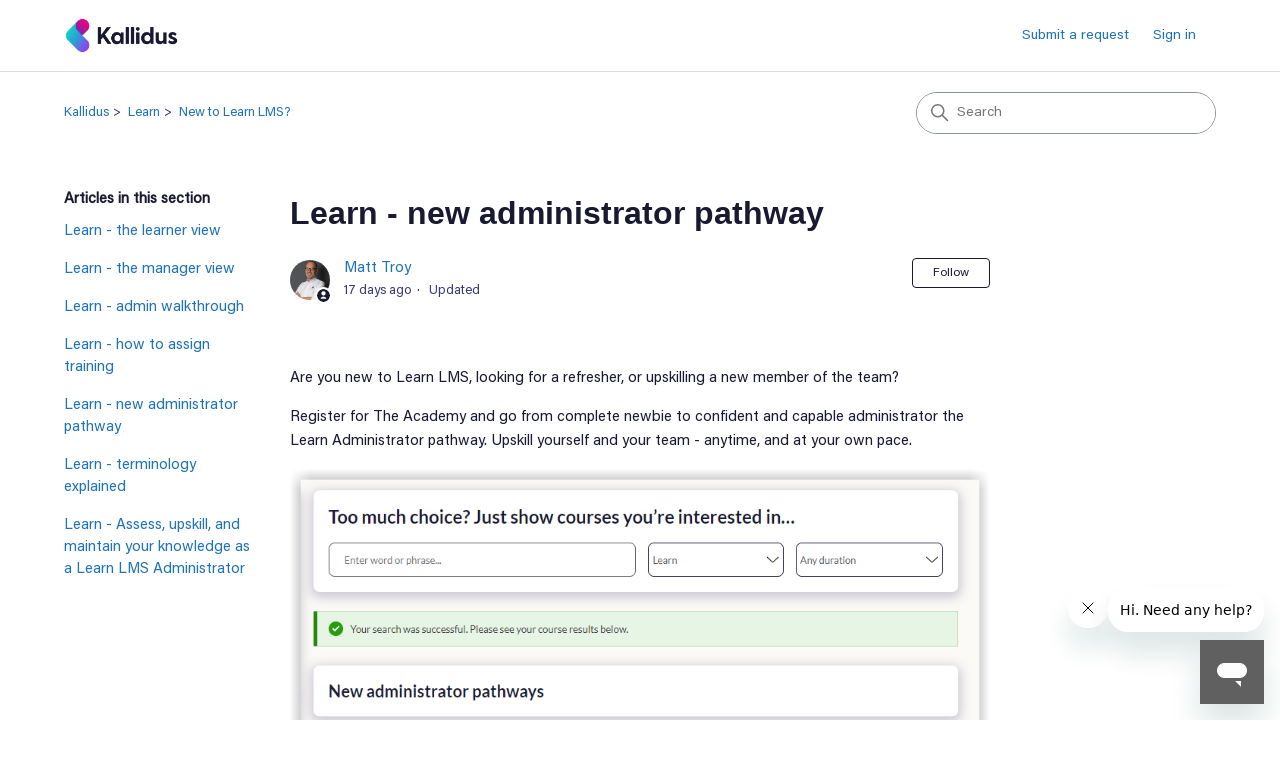

--- FILE ---
content_type: text/html; charset=utf-8
request_url: https://kallidus.zendesk.com/hc/en-us/articles/360008047378-Learn-new-administrator-pathway?sort_by=votes
body_size: 8231
content:
<!DOCTYPE html>
<html dir="ltr" lang="en-US">
<head>
  <meta charset="utf-8" />
  <!-- v26883 -->


  <title>Learn - new administrator pathway &ndash; Kallidus</title>

  

  <meta name="description" content="Are you new to Learn LMS, looking for a refresher, or upskilling a new member of the team? Register for The Academy and go from complete..." /><meta property="og:image" content="https://kallidus.zendesk.com/hc/theming_assets/01K0S10GE7Z48XYZSRGCFDB7X7" />
<meta property="og:type" content="website" />
<meta property="og:site_name" content="Kallidus" />
<meta property="og:title" content="Learn - new administrator pathway" />
<meta property="og:description" content="Are you new to Learn LMS, looking for a refresher, or upskilling a new member of the team?
Register for The Academy and go from complete newbie to confident and capable administrator the Learn Admi..." />
<meta property="og:url" content="https://kallidus.zendesk.com/hc/en-us/articles/360008047378-Learn-new-administrator-pathway" />
<link rel="canonical" href="https://kallidus.zendesk.com/hc/en-us/articles/360008047378-Learn-new-administrator-pathway">
<link rel="alternate" hreflang="en-us" href="https://kallidus.zendesk.com/hc/en-us/articles/360008047378-Learn-new-administrator-pathway">
<link rel="alternate" hreflang="x-default" href="https://kallidus.zendesk.com/hc/en-us/articles/360008047378-Learn-new-administrator-pathway">

  <link rel="stylesheet" href="//static.zdassets.com/hc/assets/application-f34d73e002337ab267a13449ad9d7955.css" media="all" id="stylesheet" />
  <link rel="stylesheet" type="text/css" href="/hc/theming_assets/1158547/1102285/style.css?digest=42839024140305">

  <link rel="icon" type="image/x-icon" href="/hc/theming_assets/01K0S13CY8PECDKPCWB0JXXDXH">

    

  <meta content="width=device-width, initial-scale=1.0" name="viewport" />
<!-- Make the translated search clear button label available for use in JS -->
<!-- See buildClearSearchButton() in script.js -->
<script type="text/javascript">window.searchClearButtonLabelLocalized = "Clear search";</script>
<script type="text/javascript">
  // Load ES module polyfill only for browsers that don't support ES modules
  if (!(HTMLScriptElement.supports && HTMLScriptElement.supports('importmap'))) {
    document.write('<script async src="/hc/theming_assets/01JWBAC47M7V8EXFXTT9ZRD8S3"><\/script>');
  }
</script>
<script type="importmap">
{
  "imports": {
    "new-request-form": "/hc/theming_assets/01K1DRK32XKKC3GAQC0HW8V6PM",
    "flash-notifications": "/hc/theming_assets/01K1DRK32H5EXK91YP2RNF4G23",
    "service-catalog": "/hc/theming_assets/01K1DRK2Z7PHJND0KC4ZQY2QSN",
    "approval-requests": "/hc/theming_assets/01K1DRK2BM5G6AKV5GQVJH09VY",
    "approval-requests-translations": "/hc/theming_assets/01K1DRK31JP17DB4H0MEAV33YR",
    "new-request-form-translations": "/hc/theming_assets/01K1DRK2X4814GQFZQ2PH4NQ7N",
    "service-catalog-translations": "/hc/theming_assets/01K1DRK285WH7664M52CZB73NX",
    "shared": "/hc/theming_assets/01K1DRK34H0G5KS2GF97VSTYSS",
    "ticket-fields": "/hc/theming_assets/01K1DRK305F28V9RR859431WGC",
    "wysiwyg": "/hc/theming_assets/01K1DRK354XRYJ85RVEFH686EJ"
  }
}
</script>
<script type="module">
  import { renderFlashNotifications } from "flash-notifications";

  const settings = {"brand_color":"rgba(25, 25, 50, 1)","brand_text_color":"#FFFFFF","text_color":"rgba(25, 25, 50, 1)","link_color":"#1F73B7","hover_link_color":"#0F3554","visited_link_color":"#9358B0","background_color":"#FFFFFF","heading_font":"Arial, 'Helvetica Neue', Helvetica, sans-serif","text_font":"Arial, 'Helvetica Neue', Helvetica, sans-serif","logo":"/hc/theming_assets/01K0S10GE7Z48XYZSRGCFDB7X7","show_brand_name":false,"favicon":"/hc/theming_assets/01K0S13CY8PECDKPCWB0JXXDXH","homepage_background_image":"/hc/theming_assets/01K2FA8SGGASJ3CB64A7565SCW","community_background_image":"/hc/theming_assets/01K2FA8ZJWWEJZ4EA74YBM3X8B","community_image":"/hc/theming_assets/01K2FA97DT4GG8993ZHHSVZD67","instant_search":true,"scoped_kb_search":false,"scoped_community_search":false,"show_recent_activity":true,"show_articles_in_section":true,"show_article_author":true,"show_article_comments":false,"show_follow_article":true,"show_recently_viewed_articles":true,"show_related_articles":true,"show_article_sharing":true,"show_follow_section":true,"show_follow_post":true,"show_post_sharing":false,"show_follow_topic":true,"request_list_beta":false};
  const baseLocale = "en-us";

  renderFlashNotifications(settings, baseLocale);
</script>

  
</head>
<body class="community-enabled">
  
  
  

  <a class="skip-navigation" tabindex="1" href="#main-content">Skip to main content</a>

<header class="header">
  <div class="logo">
    <a title="Home" href="/hc/en-us">
      <img src="/hc/theming_assets/01K0S10GE7Z48XYZSRGCFDB7X7" alt="Kallidus Help Center home page" />
      
    </a>
  </div>

  <div class="nav-wrapper-desktop">
    <nav class="user-nav" id="user-nav" aria-label="User navigation">
      <ul class="user-nav-list">
        <!-- <li><a href="/hc/en-us/community/topics">Community</a></li> -->
        <li></li>
        <li><a class="submit-a-request" href="/hc/en-us/requests/new">Submit a request</a></li>
        
          <li>
            <a class="sign-in" rel="nofollow" data-auth-action="signin" title="Opens a dialog" role="button" href="/hc/en-us/signin?return_to=https%3A%2F%2Fkallidus.zendesk.com%2Fhc%2Fen-us%2Farticles%2F360008047378-Learn-new-administrator-pathway%3Fsort_by%3Dvotes">
              Sign in
            </a>
          </li>
        
      </ul>
    </nav>
    
  </div>

  <div class="nav-wrapper-mobile">
    <button class="menu-button-mobile" aria-controls="user-nav-mobile" aria-expanded="false" aria-label="Toggle navigation menu">
      
      <svg xmlns="http://www.w3.org/2000/svg" width="16" height="16" focusable="false" viewBox="0 0 16 16" class="icon-menu">
        <path fill="none" stroke="currentColor" stroke-linecap="round" d="M1.5 3.5h13m-13 4h13m-13 4h13"/>
      </svg>
    </button>
    <nav class="menu-list-mobile" id="user-nav-mobile" aria-expanded="false">
      <ul class="menu-list-mobile-items">
        
          <li class="item">
            <a rel="nofollow" data-auth-action="signin" title="Opens a dialog" role="button" href="/hc/en-us/signin?return_to=https%3A%2F%2Fkallidus.zendesk.com%2Fhc%2Fen-us%2Farticles%2F360008047378-Learn-new-administrator-pathway%3Fsort_by%3Dvotes">
              Sign in
            </a>
          </li>
          <li class="nav-divider"></li>
        
        <li class="item"><a href="/hc/en-us/community/topics">Community</a></li>
        <li class="item"><a class="submit-a-request" href="/hc/en-us/requests/new">Submit a request</a></li>
        <li class="item"></li>
        <li class="nav-divider"></li>
        
      </ul>
    </nav>
  </div>

</header>


  <main role="main">
    <div class="container-divider"></div>
<div class="container">
  <div class="sub-nav">
    <nav aria-label="Current location">
  <ol class="breadcrumbs">
    
      <li>
        
          <a href="/hc/en-us">Kallidus</a>
        
      </li>
    
      <li>
        
          <a href="/hc/en-us/categories/115000143589-Learn">Learn</a>
        
      </li>
    
      <li>
        
          <a href="/hc/en-us/sections/360004935873-New-to-Learn-LMS">New to Learn LMS?</a>
        
      </li>
    
  </ol>
</nav>

    <div class="search-container">
      <svg xmlns="http://www.w3.org/2000/svg" width="12" height="12" focusable="false" viewBox="0 0 12 12" class="search-icon" aria-hidden="true">
        <circle cx="4.5" cy="4.5" r="4" fill="none" stroke="currentColor"/>
        <path stroke="currentColor" stroke-linecap="round" d="M11 11L7.5 7.5"/>
      </svg>
      <form role="search" class="search" data-search="" action="/hc/en-us/search" accept-charset="UTF-8" method="get"><input type="hidden" name="utf8" value="&#x2713;" autocomplete="off" /><input type="search" name="query" id="query" placeholder="Search" aria-label="Search" /></form>
    </div>
  </div>

  <div class="article-container" id="article-container">
    <aside class="article-sidebar" aria-labelledby="section-articles-title">
      
        <div class="collapsible-sidebar">
          <button type="button" class="collapsible-sidebar-toggle" aria-labelledby="section-articles-title" aria-expanded="false">
            <svg xmlns="http://www.w3.org/2000/svg" width="20" height="20" focusable="false" viewBox="0 0 12 12" aria-hidden="true" class="collapsible-sidebar-toggle-icon chevron-icon">
              <path fill="none" stroke="currentColor" stroke-linecap="round" d="M3 4.5l2.6 2.6c.2.2.5.2.7 0L9 4.5"/>
            </svg>
            <svg xmlns="http://www.w3.org/2000/svg" width="20" height="20" focusable="false" viewBox="0 0 12 12" aria-hidden="true" class="collapsible-sidebar-toggle-icon x-icon">
              <path stroke="currentColor" stroke-linecap="round" d="M3 9l6-6m0 6L3 3"/>
            </svg>
          </button>
          <span id="section-articles-title" class="collapsible-sidebar-title sidenav-title">
            Articles in this section
          </span>
          <div class="collapsible-sidebar-body">
            <ul>
              
                <li>
                  <a href="/hc/en-us/articles/360008040778-Learn-the-learner-view" 
                     class="sidenav-item "
                     >
                       Learn - the learner view
                  </a>
                </li>
              
                <li>
                  <a href="/hc/en-us/articles/13086006910865-Learn-the-manager-view" 
                     class="sidenav-item "
                     >
                       Learn - the manager view
                  </a>
                </li>
              
                <li>
                  <a href="/hc/en-us/articles/360008042198-Learn-admin-walkthrough" 
                     class="sidenav-item "
                     >
                       Learn - admin walkthrough
                  </a>
                </li>
              
                <li>
                  <a href="/hc/en-us/articles/15085554202385-Learn-how-to-assign-training" 
                     class="sidenav-item "
                     >
                       Learn - how to assign training
                  </a>
                </li>
              
                <li>
                  <a href="/hc/en-us/articles/360008047378-Learn-new-administrator-pathway" 
                     class="sidenav-item current-article"
                     aria-current="page">
                       Learn - new administrator pathway
                  </a>
                </li>
              
                <li>
                  <a href="/hc/en-us/articles/13761767472401-Learn-terminology-explained" 
                     class="sidenav-item "
                     >
                       Learn - terminology explained
                  </a>
                </li>
              
                <li>
                  <a href="/hc/en-us/articles/31748399093265-Learn-Assess-upskill-and-maintain-your-knowledge-as-a-Learn-LMS-Administrator" 
                     class="sidenav-item "
                     >
                       Learn - Assess, upskill, and maintain your knowledge as a Learn LMS Administrator
                  </a>
                </li>
              
            </ul>
            
          </div>
        </div>
      
    </aside>

    <article id="main-content" class="article">
      <header class="article-header">
        <h1 title="Learn - new administrator pathway" class="article-title">
          Learn - new administrator pathway
          
        </h1>

        <div class="article-author">
          
            <div class="avatar article-avatar">
              
                <svg xmlns="http://www.w3.org/2000/svg" width="12" height="12" focusable="false" aria-hidden="true" viewBox="0 0 12 12" class="icon-agent" aria-label="User (Matt Troy) is a team member">
                  <path fill="currentColor" d="M6 0C2.7 0 0 2.7 0 6s2.7 6 6 6 6-2.7 6-6-2.7-6-6-6zm0 2c1.1 0 2 .9 2 2s-.9 2-2 2-2-.9-2-2 .9-2 2-2zm2.3 7H3.7c-.3 0-.4-.3-.3-.5C3.9 7.6 4.9 7 6 7s2.1.6 2.6 1.5c.1.2 0 .5-.3.5z"/>
                </svg>
              
              <img src="https://kallidus.zendesk.com/system/photos/360261914374/Matt.jpg" alt="" class="user-avatar"/>
            </div>
          
          <div class="article-meta">
            
              <a href="/hc/en-us/profiles/10159989449-Matt-Troy">
                Matt Troy
              </a>
            

            <div class="meta-group">
              
                <span class="meta-data"><time datetime="2026-01-09T12:57:19Z" title="2026-01-09T12:57:19Z" data-datetime="relative">January 09, 2026 12:57</time></span>
                <span class="meta-data">Updated</span>
              
            </div>
          </div>
        </div>

        
          <div class="article-subscribe"><div data-helper="subscribe" data-json="{&quot;item&quot;:&quot;article&quot;,&quot;url&quot;:&quot;/hc/en-us/articles/360008047378-Learn-new-administrator-pathway/subscription.json&quot;,&quot;follow_label&quot;:&quot;Follow&quot;,&quot;unfollow_label&quot;:&quot;Unfollow&quot;,&quot;following_label&quot;:&quot;Following&quot;,&quot;can_subscribe&quot;:true,&quot;is_subscribed&quot;:false}"></div></div>
        
      </header>

      <section class="article-info">
        <div class="article-content">
          <div class="article-body"><div>
<p>Are you new to Learn LMS, looking for a refresher, or upskilling a new member of the team?</p>
<p>Register for The Academy and go from complete newbie to confident and capable administrator the Learn Administrator pathway. Upskill yourself and your team - anytime, and at your own pace.</p>
<p><img src="/hc/article_attachments/20145316447889" alt="AdminPathway.png"></p>
<h2 id="h_01HF7EQ53YVPQ6NZNEVQPX5W2J">Get started: Learn</h2>
</div><p>The place to start if you're new to Learn or just looking for a refresher! Starting with the ‘Big Picture’ this course introduces you to the key concepts and processes for Learn. You’ll explore Learn admin and see how to perform a key task - assigning mandatory and optional learning. You’ll also see where your People data will be stored, and how it can be used to automate Group membership and training assignment.</p><p>By the end of this training, you will:</p><ul>
<li data-list-item-id="e43f403170742a91c9fbe4d477d072796">Understand the ‘big picture’ for Learn</li>
<li data-list-item-id="e2419a4a653320d422aebc08eedb6613a">Know how to manually assign mandatory and optional training</li>
<li data-list-item-id="ee2642eb96fdf37a4efa093985127f0ba">Know how to automate learning assignment</li>
</ul><p>When you complete the Course, you'll get a certificate to proudly display on your wall.</p><p><a href="https://academy.kallidus-suite.com/learn/#/course/ff8eed0c-1b45-4047-afaf-325bdbb5b40a" target="_self" rel="undefined">View 'Get started: Learn' in The Academy</a></p><h2 id="h_01HF7EQ53YH9Z9201QWP1KPVEQ">Become a pro: Learn</h2><p><span style="color: #191932;">‘Become a pro’ picks up where ‘Get started’ finishes – it’s essential learning for administrators and key to the next phase of your project. The course covers how to:</span></p><ul>
<li class="ck-list-marker-color" data-list-item-id="eedc7d617bd4d39fa703f60d10464da63"><span style="color: #191932;">Organise optional content so it’s easy for learners to find what they’re looking for</span></li>
<li class="ck-list-marker-color" data-list-item-id="e66bcc7eaed9f5e614a0c66004a8e1544"><span style="color: #191932;">Create, manage, and report Instructor-led training, and how to delegate admin so you can spend time on important initiatives</span></li>
<li class="ck-list-marker-color" data-list-item-id="e26be397d1c887f6f06ccce5d7add9f62"><span style="color: #191932;">Import eLearning and other content and what to do when that content changes</span></li>
<li class="ck-list-marker-color" data-list-item-id="e0a924a4cf750ec157598bd171fad5aaa"><span style="color: #191932;">Configure training so learners have to repeat on a timescale set by you</span></li>
<li data-list-item-id="e00301003c751f491c0475a5d45df1fa7">
<span style="color: #191932;">Report and forecast required training so you can time initiatives for maximum impact</span><span style="color: #191932;"></span>
</li>
</ul><p><a href="https://academy.kallidus-suite.com/learn/#/course/b5555f89-66ea-4384-8a50-06103dce3f39"><span style="color: #191932;">View 'Become a pro: Learn' in The Academy</span></a></p><h2 id="h_01HF7EQ53YS6BBWGJPR8P0JPVK">Upskill a new team member</h2><p>New administrators can get access to The Academy and take our onboarding learning at their own time, and at their own pace. As a system owner, you can get a manager view in the Academy to keep track of their progress.</p><p><img src="/hc/article_attachments/13636111944465" alt="manager_view.png"></p><div><p><strong>Speak with your Customer Experience Manager or the Support Team to get your Academy account and upskill your team. </strong></p></div></div>

          

          
        </div>
      </section>

      <footer>
        <div class="article-footer">
          
            <div class="article-share">
  <ul class="share">
    <li>
      <a href="https://www.facebook.com/share.php?title=Learn+-+new+administrator+pathway&u=https%3A%2F%2Fkallidus.zendesk.com%2Fhc%2Fen-us%2Farticles%2F360008047378-Learn-new-administrator-pathway" class="share-facebook" aria-label="Facebook">
        <svg xmlns="http://www.w3.org/2000/svg" width="12" height="12" focusable="false" viewBox="0 0 12 12" aria-label="Share this page on Facebook">
          <path fill="currentColor" d="M6 0a6 6 0 01.813 11.945V7.63h1.552l.244-1.585H6.812v-.867c0-.658.214-1.242.827-1.242h.985V2.55c-.173-.024-.538-.075-1.23-.075-1.444 0-2.29.767-2.29 2.513v1.055H3.618v1.585h1.484v4.304A6.001 6.001 0 016 0z"/>
        </svg>
      </a>
    </li>
    <li>
      <a href="https://twitter.com/share?lang=en&text=Learn+-+new+administrator+pathway&url=https%3A%2F%2Fkallidus.zendesk.com%2Fhc%2Fen-us%2Farticles%2F360008047378-Learn-new-administrator-pathway" class="share-twitter" aria-label="X Corp">
        <svg xmlns="http://www.w3.org/2000/svg" width="12" height="12" focusable="false" viewBox="0 0 12 12" aria-label="Share this page on X Corp">
          <path fill="currentColor" d="M.0763914 0 3.60864 0 6.75369 4.49755 10.5303 0 11.6586 0 7.18498 5.11431 12 12 8.46775 12 5.18346 7.30333 1.12825 12 0 12 4.7531 6.6879z"/>
        </svg>
      </a>
    </li>
    <li>
      <a href="https://www.linkedin.com/shareArticle?mini=true&source=Kallidus&title=Learn+-+new+administrator+pathway&url=https%3A%2F%2Fkallidus.zendesk.com%2Fhc%2Fen-us%2Farticles%2F360008047378-Learn-new-administrator-pathway" class="share-linkedin" aria-label="LinkedIn">
        <svg xmlns="http://www.w3.org/2000/svg" width="12" height="12" focusable="false" viewBox="0 0 12 12" aria-label="Share this page on LinkedIn">
          <path fill="currentColor" d="M10.8 0A1.2 1.2 0 0112 1.2v9.6a1.2 1.2 0 01-1.2 1.2H1.2A1.2 1.2 0 010 10.8V1.2A1.2 1.2 0 011.2 0h9.6zM8.09 4.356a1.87 1.87 0 00-1.598.792l-.085.133h-.024v-.783H4.676v5.727h1.778V7.392c0-.747.142-1.47 1.068-1.47.913 0 .925.854.925 1.518v2.785h1.778V7.084l-.005-.325c-.05-1.38-.456-2.403-2.13-2.403zm-4.531.142h-1.78v5.727h1.78V4.498zm-.89-2.846a1.032 1.032 0 100 2.064 1.032 1.032 0 000-2.064z"/>
        </svg>
      </a>
    </li>
  </ul>

</div>
          
          
        </div>
        
          <div class="article-votes">
            <h2 class="article-votes-question" id="article-votes-label">Was this article helpful?</h2>
            <div class="article-votes-controls" role="group" aria-labelledby="article-votes-label">
              <button type="button" class="button article-vote article-vote-up" data-helper="vote" data-item="article" data-type="up" data-id="360008047378" data-upvote-count="17" data-vote-count="21" data-vote-sum="13" data-vote-url="/hc/en-us/articles/360008047378/vote" data-value="null" data-label="17 out of 21 found this helpful" data-selected-class="button-primary" aria-label="This article was helpful" aria-pressed="false">Yes</button>
              <button type="button" class="button article-vote article-vote-down" data-helper="vote" data-item="article" data-type="down" data-id="360008047378" data-upvote-count="17" data-vote-count="21" data-vote-sum="13" data-vote-url="/hc/en-us/articles/360008047378/vote" data-value="null" data-label="17 out of 21 found this helpful" data-selected-class="button-primary" aria-label="This article was not helpful" aria-pressed="false">No</button>
            </div>
            <small class="article-votes-count">
              <span class="article-vote-label" data-helper="vote" data-item="article" data-type="label" data-id="360008047378" data-upvote-count="17" data-vote-count="21" data-vote-sum="13" data-vote-url="/hc/en-us/articles/360008047378/vote" data-value="null" data-label="17 out of 21 found this helpful">17 out of 21 found this helpful</span>
            </small>
          </div>
        

        <div class="article-more-questions">
          Have more questions? <a href="/hc/en-us/requests/new">Submit a request</a>
        </div>
        <div class="article-return-to-top">
          <a href="#article-container">
            Return to top
            <svg xmlns="http://www.w3.org/2000/svg" class="article-return-to-top-icon" width="20" height="20" focusable="false" viewBox="0 0 12 12" aria-hidden="true">
              <path fill="none" stroke="currentColor" stroke-linecap="round" d="M3 4.5l2.6 2.6c.2.2.5.2.7 0L9 4.5"/>
            </svg>
          </a>
        </div>
      </footer>

      <div class="article-relatives">
        
          <div data-recent-articles></div>
        
        
          
  <section class="related-articles">
    
      <h2 class="related-articles-title">Related articles</h2>
    
    <ul>
      
        <li>
          <a href="/hc/en-us/related/click?data=[base64]%3D%3D--0117642faca994366cdc06c44e99c8e2a10ebb1e" rel="nofollow">Learn - terminology explained</a>
        </li>
      
        <li>
          <a href="/hc/en-us/related/click?data=[base64]%3D--2367caa62dd920567db58dbda8ffa089992670cc" rel="nofollow">Learn - how to assign training</a>
        </li>
      
        <li>
          <a href="/hc/en-us/related/click?data=[base64]%3D%3D--73b0c5b8030fbe8c22b4265bcc38067d0e427c53" rel="nofollow">Learn - admin walkthrough</a>
        </li>
      
        <li>
          <a href="/hc/en-us/related/click?data=[base64]" rel="nofollow">Learn - the learner view</a>
        </li>
      
        <li>
          <a href="/hc/en-us/related/click?data=[base64]%3D--4dc78840ab1bcd38858820fa74054c4a7d3df8e6" rel="nofollow">Learn - Roles and responsibilities 101</a>
        </li>
      
    </ul>
  </section>


        
      </div>
      
    </article>
  </div>
</div>

  </main>

  <footer class="footer">
  <div class="footer-inner">
    <a title="Home" href="/hc/en-us">Kallidus</a>

    <div class="footer-language-selector">
      
    </div>
  </div>
</footer>



  <!-- / -->

  
  <script src="//static.zdassets.com/hc/assets/en-us.bbb3d4d87d0b571a9a1b.js"></script>
  

  <script type="text/javascript">
  /*

    Greetings sourcecode lurker!

    This is for internal Zendesk and legacy usage,
    we don't support or guarantee any of these values
    so please don't build stuff on top of them.

  */

  HelpCenter = {};
  HelpCenter.account = {"subdomain":"kallidus","environment":"production","name":"Kallidus"};
  HelpCenter.user = {"identifier":"da39a3ee5e6b4b0d3255bfef95601890afd80709","email":null,"name":"","role":"anonymous","avatar_url":"https://assets.zendesk.com/hc/assets/default_avatar.png","is_admin":false,"organizations":[],"groups":[]};
  HelpCenter.internal = {"asset_url":"//static.zdassets.com/hc/assets/","web_widget_asset_composer_url":"https://static.zdassets.com/ekr/snippet.js","current_session":{"locale":"en-us","csrf_token":null,"shared_csrf_token":null},"usage_tracking":{"event":"article_viewed","data":"BAh7CDoLbG9jYWxlSSIKZW4tdXMGOgZFVDoPYXJ0aWNsZV9pZGwrCBLbJtJTADoKX21ldGF7DDoPYWNjb3VudF9pZGkDk60ROhNoZWxwX2NlbnRlcl9pZGkEZT/vCzoNYnJhbmRfaWRpA83REDoMdXNlcl9pZDA6E3VzZXJfcm9sZV9uYW1lSSIOQU5PTllNT1VTBjsGVDsASSIKZW4tdXMGOwZUOhphbm9ueW1vdXNfdHJhY2tpbmdfaWQw--06abcf379775c5c4b6fd9f06049ce1cd46ec771f","url":"https://kallidus.zendesk.com/hc/activity"},"current_record_id":"360008047378","current_record_url":"/hc/en-us/articles/360008047378-Learn-new-administrator-pathway","current_record_title":"Learn - new administrator pathway","current_text_direction":"ltr","current_brand_id":1102285,"current_brand_name":"Kallidus","current_brand_url":"https://kallidus.zendesk.com","current_brand_active":true,"current_path":"/hc/en-us/articles/360008047378-Learn-new-administrator-pathway","show_autocomplete_breadcrumbs":true,"user_info_changing_enabled":false,"has_user_profiles_enabled":true,"has_end_user_attachments":true,"user_aliases_enabled":true,"has_anonymous_kb_voting":true,"has_multi_language_help_center":true,"show_at_mentions":true,"embeddables_config":{"embeddables_web_widget":true,"embeddables_help_center_auth_enabled":false,"embeddables_connect_ipms":false},"answer_bot_subdomain":"static","gather_plan_state":"subscribed","has_article_verification":true,"has_gather":true,"has_ckeditor":true,"has_community_enabled":true,"has_community_badges":true,"has_community_post_content_tagging":true,"has_gather_content_tags":true,"has_guide_content_tags":true,"has_user_segments":true,"has_answer_bot_web_form_enabled":false,"has_garden_modals":false,"theming_cookie_key":"hc-da39a3ee5e6b4b0d3255bfef95601890afd80709-2-preview","is_preview":false,"has_search_settings_in_plan":true,"theming_api_version":4,"theming_settings":{"brand_color":"rgba(25, 25, 50, 1)","brand_text_color":"#FFFFFF","text_color":"rgba(25, 25, 50, 1)","link_color":"#1F73B7","hover_link_color":"#0F3554","visited_link_color":"#9358B0","background_color":"#FFFFFF","heading_font":"Arial, 'Helvetica Neue', Helvetica, sans-serif","text_font":"Arial, 'Helvetica Neue', Helvetica, sans-serif","logo":"/hc/theming_assets/01K0S10GE7Z48XYZSRGCFDB7X7","show_brand_name":false,"favicon":"/hc/theming_assets/01K0S13CY8PECDKPCWB0JXXDXH","homepage_background_image":"/hc/theming_assets/01K2FA8SGGASJ3CB64A7565SCW","community_background_image":"/hc/theming_assets/01K2FA8ZJWWEJZ4EA74YBM3X8B","community_image":"/hc/theming_assets/01K2FA97DT4GG8993ZHHSVZD67","instant_search":true,"scoped_kb_search":false,"scoped_community_search":false,"show_recent_activity":true,"show_articles_in_section":true,"show_article_author":true,"show_article_comments":false,"show_follow_article":true,"show_recently_viewed_articles":true,"show_related_articles":true,"show_article_sharing":true,"show_follow_section":true,"show_follow_post":true,"show_post_sharing":false,"show_follow_topic":true,"request_list_beta":false},"has_pci_credit_card_custom_field":true,"help_center_restricted":false,"is_assuming_someone_else":false,"flash_messages":[],"user_photo_editing_enabled":true,"user_preferred_locale":"en-us","base_locale":"en-us","login_url":"https://kallidus.zendesk.com/access?brand_id=1102285\u0026return_to=https%3A%2F%2Fkallidus.zendesk.com%2Fhc%2Fen-us%2Farticles%2F360008047378-Learn-new-administrator-pathway%3Fsort_by%3Dvotes","has_alternate_templates":true,"has_custom_statuses_enabled":false,"has_hc_generative_answers_setting_enabled":true,"has_generative_search_with_zgpt_enabled":false,"has_suggested_initial_questions_enabled":false,"has_guide_service_catalog":true,"has_service_catalog_search_poc":false,"has_service_catalog_itam":false,"has_csat_reverse_2_scale_in_mobile":false,"has_knowledge_navigation":false,"has_unified_navigation":false,"has_unified_navigation_eap_access":false,"has_csat_bet365_branding":false,"version":"v26883","dev_mode":false};
</script>

  
  
  <script src="//static.zdassets.com/hc/assets/hc_enduser-9d4172d9b2efbb6d87e4b5da3258eefa.js"></script>
  <script type="text/javascript" src="/hc/theming_assets/1158547/1102285/script.js?digest=42839024140305"></script>
  
</body>
</html>